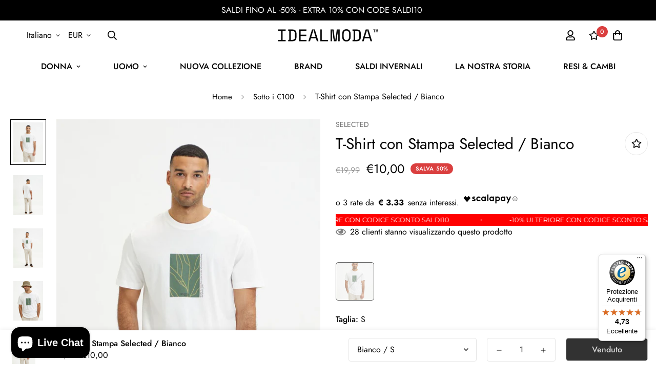

--- FILE ---
content_type: text/css
request_url: https://www.idealmoda.it/cdn/shop/t/40/assets/boost-sd-custom.css?v=1769281392230
body_size: -672
content:
.boost-sd__product-image-img{background:transparent;object-fit:contain}
/*# sourceMappingURL=/cdn/shop/t/40/assets/boost-sd-custom.css.map?v=1769281392230 */


--- FILE ---
content_type: text/javascript
request_url: https://www.idealmoda.it/cdn/shop/t/40/assets/boost-sd-custom.js?v=1769281392230
body_size: -652
content:
//# sourceMappingURL=/cdn/shop/t/40/assets/boost-sd-custom.js.map?v=1769281392230


--- FILE ---
content_type: text/javascript
request_url: https://widgets.trustedshops.com/js/XF25C9D09B401DFF4C9E83CB1CB1E265A.js
body_size: 1319
content:
((e,t)=>{const a={shopInfo:{tsId:"XF25C9D09B401DFF4C9E83CB1CB1E265A",name:"idealmoda.it",url:"www.idealmoda.it",language:"it",targetMarket:"ITA",ratingVariant:"WIDGET",eTrustedIds:{accountId:"acc-a8c2f0fa-f4a2-4f65-81a1-f88375794a0c",channelId:"chl-a0073773-7775-4e95-9d18-867bb50d9475"},buyerProtection:{certificateType:"CLASSIC",certificateState:"PRODUCTION",mainProtectionCurrency:"EUR",classicProtectionAmount:2500,maxProtectionDuration:30,firstCertified:"2021-04-23 19:07:26"},reviewSystem:{rating:{averageRating:4.73,averageRatingCount:741,overallRatingCount:2348,distribution:{oneStar:33,twoStars:2,threeStars:8,fourStars:47,fiveStars:651}},reviews:[{average:5,buyerStatement:"la puntualità nella consegna",rawChangeDate:"2026-01-23T14:12:09.000Z",changeDate:"23/01/2026",transactionDate:"19/01/2026"},{average:5,buyerStatement:"Spedizione veloce. Articolo arrivato in perfette condizioni. Soddisfatto. Oltre le mie aspettative.",rawChangeDate:"2026-01-23T12:20:16.000Z",changeDate:"23/01/2026",transactionDate:"19/01/2026"},{average:5,buyerStatement:"Molto gentili e disponibili e chiari",rawChangeDate:"2026-01-23T10:43:48.000Z",changeDate:"23/01/2026",transactionDate:"19/01/2026"}]},features:["GUARANTEE_RECOG_CLASSIC_INTEGRATION","MARS_REVIEWS","MARS_EVENTS","DISABLE_REVIEWREQUEST_SENDING","REVIEWS_AUTO_COLLECTION","MARS_PUBLIC_QUESTIONNAIRE","MARS_QUESTIONNAIRE"],consentManagementType:"OFF",urls:{profileUrl:"https://www.trstd.com/it-it/reviews/idealmoda-it",profileUrlLegalSection:"https://www.trstd.com/it-it/reviews/idealmoda-it#legal-info",reviewLegalUrl:"https://help.etrusted.com/hc/it/articles/23970864566162"},contractStartDate:"2021-03-22 00:00:00",shopkeeper:{name:"APD MODA SRL",street:"Via Nazionale, 80",country:"IT",city:"Naples",zip:"80143"},displayVariant:"full",variant:"full",twoLetterCountryCode:"IT"},"process.env":{STAGE:"prod"},externalConfig:{trustbadgeScriptUrl:"https://widgets.trustedshops.com/assets/trustbadge.js",cdnDomain:"widgets.trustedshops.com"},elementIdSuffix:"-98e3dadd90eb493088abdc5597a70810",buildTimestamp:"2026-01-24T05:35:23.892Z",buildStage:"prod"},r=a=>{const{trustbadgeScriptUrl:r}=a.externalConfig;let i=t.querySelector(`script[src="${r}"]`);i&&t.body.removeChild(i),i=t.createElement("script"),i.src=r,i.charset="utf-8",i.setAttribute("data-type","trustbadge-business-logic"),i.onerror=()=>{throw new Error(`The Trustbadge script could not be loaded from ${r}. Have you maybe selected an invalid TSID?`)},i.onload=()=>{e.trustbadge?.load(a)},t.body.appendChild(i)};"complete"===t.readyState?r(a):e.addEventListener("load",(()=>{r(a)}))})(window,document);